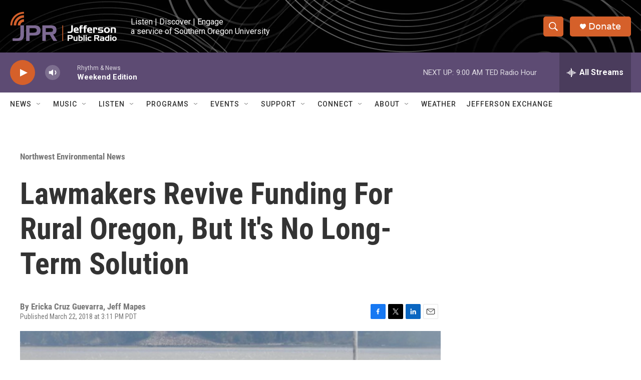

--- FILE ---
content_type: text/html; charset=utf-8
request_url: https://www.google.com/recaptcha/api2/aframe
body_size: 250
content:
<!DOCTYPE HTML><html><head><meta http-equiv="content-type" content="text/html; charset=UTF-8"></head><body><script nonce="g7E4ORPV31tMih4WFUL--g">/** Anti-fraud and anti-abuse applications only. See google.com/recaptcha */ try{var clients={'sodar':'https://pagead2.googlesyndication.com/pagead/sodar?'};window.addEventListener("message",function(a){try{if(a.source===window.parent){var b=JSON.parse(a.data);var c=clients[b['id']];if(c){var d=document.createElement('img');d.src=c+b['params']+'&rc='+(localStorage.getItem("rc::a")?sessionStorage.getItem("rc::b"):"");window.document.body.appendChild(d);sessionStorage.setItem("rc::e",parseInt(sessionStorage.getItem("rc::e")||0)+1);localStorage.setItem("rc::h",'1769359324018');}}}catch(b){}});window.parent.postMessage("_grecaptcha_ready", "*");}catch(b){}</script></body></html>